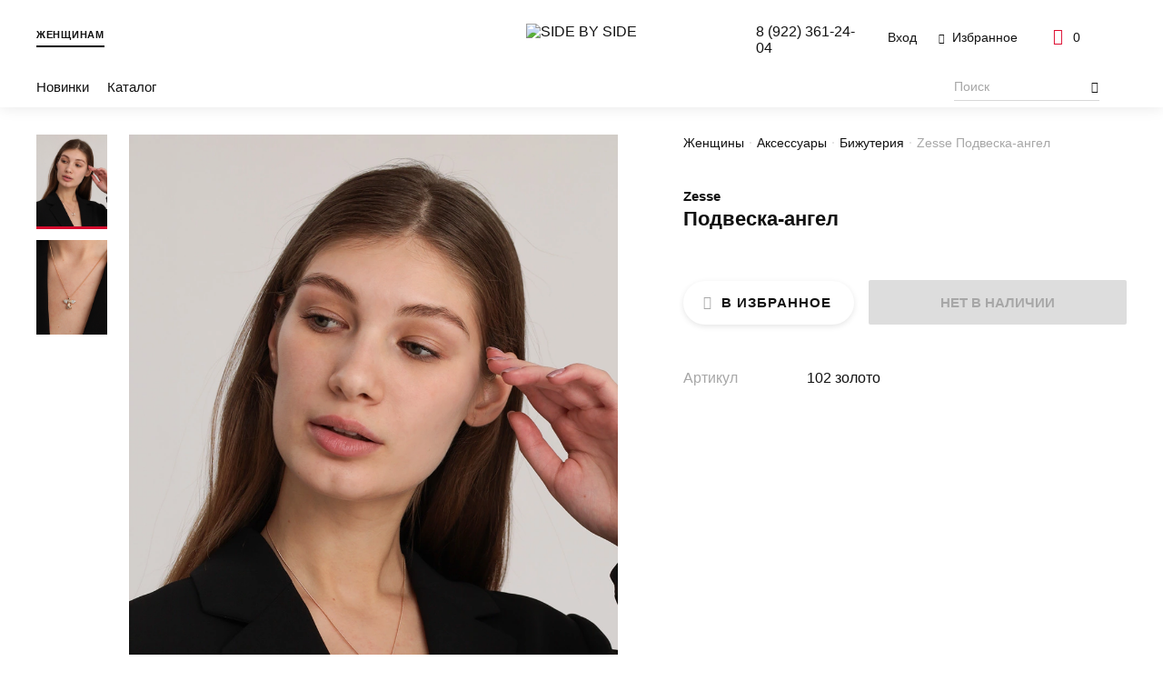

--- FILE ---
content_type: text/html; charset=UTF-8
request_url: https://s-by-s.ru/catalog/zhenshchiny/aksessuary/bizhuteriya/22_2_910194_podveska_angel/
body_size: 16794
content:
<!doctype html>
<html lang="ru">

<head>
    <meta http-equiv="Content-Type" content="text/html; charset=UTF-8" />
<meta name="keywords" content="..." />
<meta name="description" content="Подвеска-ангел от Zesse. Совершайте покупки с Gut! Европейское качество, широкий ассортимент и выгодная бонусная программа." />
<script data-skip-moving="true">(function(w, d, n) {var cl = "bx-core";var ht = d.documentElement;var htc = ht ? ht.className : undefined;if (htc === undefined || htc.indexOf(cl) !== -1){return;}var ua = n.userAgent;if (/(iPad;)|(iPhone;)/i.test(ua)){cl += " bx-ios";}else if (/Windows/i.test(ua)){cl += ' bx-win';}else if (/Macintosh/i.test(ua)){cl += " bx-mac";}else if (/Linux/i.test(ua) && !/Android/i.test(ua)){cl += " bx-linux";}else if (/Android/i.test(ua)){cl += " bx-android";}cl += (/(ipad|iphone|android|mobile|touch)/i.test(ua) ? " bx-touch" : " bx-no-touch");cl += w.devicePixelRatio && w.devicePixelRatio >= 2? " bx-retina": " bx-no-retina";if (/AppleWebKit/.test(ua)){cl += " bx-chrome";}else if (/Opera/.test(ua)){cl += " bx-opera";}else if (/Firefox/.test(ua)){cl += " bx-firefox";}ht.className = htc ? htc + " " + cl : cl;})(window, document, navigator);</script>


<link href="/bitrix/css/podeli.bnpl/style.css?172653839638549" type="text/css"  rel="stylesheet" />
<link href="/bitrix/cache/css/s1/main/template_33b5952f499c70c76f2e3f7ae5c245ac/template_33b5952f499c70c76f2e3f7ae5c245ac_v1.css?1744361589183791" type="text/css"  data-template-style="true" rel="stylesheet" />







<meta http-equiv="x-ua-compatible" content="ie=edge">
<meta name="viewport" content="width=device-width, initial-scale=1">

<title>Подвеска-ангел от Zesse | Интернет-магазин SIDE BY SIDE</title>

<meta name="theme-color" content="#9c2129">

<link rel="icon" type="image/png" href="/local/templates/.default/assets/favicon/favicon.png" sizes="16x16">
<link rel="icon" type="image/png" href="/local/templates/.default/assets/favicon/favicon-32.png" sizes="32x32">
<link rel="icon" type="image/png" href="/local/templates/.default/assets/favicon/favicon-64.png" sizes="64x64">

<link rel="apple-touch-icon" type="image/png" sizes="152x152"
      href="/local/templates/.default/assets/favicon/favicon-apple-152.png">
<link rel="apple-touch-icon" type="image/png" sizes="167x167"
      href="/local/templates/.default/assets/favicon/favicon-apple-167.png">
<link rel="apple-touch-icon" type="image/png" sizes="180x180"
      href="/local/templates/.default/assets/favicon/favicon-apple-180.png">

<link rel="icon" type="image/png" sizes="192x192" href="/local/templates/.default/assets/favicon/favicon-apple-192.png">

            <meta property="og:locale" content="ru_RU">
            <meta property="og:type" content="website">
            <meta property="og:url" content="https://s-by-s.ru/catalog/zhenshchiny/aksessuary/bizhuteriya/22_2_910194_podveska_angel/">
            <meta property="og:title" content="Подвеска-ангел от Zesse">
            <meta property="og:description" content="Подвеска-ангел от Zesse. Совершайте покупки с Gut! Европейское качество, широкий ассортимент и выгодная бонусная программа.">
            <meta property="og:image" content="https://s-by-s.ruhttps://gut-shoes.ru/upload/optimized/22.2-910194 Подвеска-ангел1.webp">
            <meta property="og:image:width" content="1200">
            <meta property="og:image:height" content="1200"></head>

<body itemscope itemtype="http://schema.org/WebPage">
<noscript><div><img src="https://mc.yandex.ru/watch/56688949" style="position:absolute; left:-9999px;" alt="" /></div></noscript>
<!--[if lte IE 9]>
<div class="b-browser-update">
    <h3>Ваш браузер устарел и&nbsp;не&nbsp;может отобразить этот сайт.</h3>
    <p>
        Современный браузер повысит скорость, безопасность и&nbsp;качество работы в&nbsp;интернете.
    </p>
    <p> Попробуйте <a href="https://www.google.ru/chrome/" target="_blank">Google Chrome</a>.
    </p>
</div>
<![endif]-->
<div id="notify">
  <notifications
    class="notifier mod-top"
    position="top center"
    width="100%"
    :max="3"
    group="top"
  >
  </notifications>
  <notifications
    class="notifier mod-top"
    position="top center"
    width="100%"
    :max="3"
    group="header"
  >
  </notifications>
</div><header class="header js-header" itemscope itemtype="https://schema.org/WPHeader">

    <div class="header__container">
        <div class="header__sex mod-no-sm">
    <a class="header__link mod-active" href="/woman-home/">Женщинам</a>
    </div>
        <a class="header__logo" href="/">
            <img src="/local/templates/.default/assets/img/logo.svg" alt="SIDE BY SIDE">
        </a>
        <div class="header-buttons">
            <button class="header-buttons__serach js-open-search mod-only-sm"><i class="i-search"></i></button>

                            <button class="header-buttons__account" data-popup="auth">
                    <i class="i-account mod-only-sm"></i>
                    <span class="header-buttons__text mod-no-sm">Вход</span>
                </button>
            
            <a href="/account/favorite/"
   class="header-buttons__favorites mod-no-sm"
   id="vue-fav-icon"
>
    <i class="i-favorites"></i>
    <span class="header-buttons__text">
        Избранное <template v-if="count">{{ count }}</template>
    </span>
</a>

<a href="/checkout/" id="vue-basket-icon">
    <button class="header-buttons__card mod-only-lg" data-popup="flow-cart">
        <i class="i-card"></i>
        <span class="header-buttons__text" v-text="count"></span>
    </button>
    <button class="header-buttons__card mod-no-lg">
        <i class="i-card"></i>
        <span class="header-buttons__text" v-text="count"></span>
    </button>
</a>

        </div>
        <nav class="header-menu" itemscope itemtype="http://schema.org/SiteNavigationElement">
            <button class="header-menu__button-sm mod-no-lg js-open-menu-sm">
                <i class="i-menu"></i>
                <span class="header-menu__text mod-no-sm">Меню</span>
            </button>
            <div class="header-menu__content js-menu-mobile" itemprop="about" itemscope itemtype="http://schema.org/ItemList">
                <button class="header-menu__close mod-no-lg js-close-menu-sm" type="button"><i class="i-notify-close"></i></button>
                <div class="header-menu__sm-sex mod-no-lg">
    <a href="/woman-home/" class="mod-active">Женщинам</a>
    </div>
                <ul class="header-menu__list mod-first">
                        <li class="header-menu__item js-menu-category ">
        <a class="header-menu__link js-menu-sub-link"
           itemprop="url"
           href="/new/">Новинки</a>
                    <div class="header-menu__dropdown js-menu-sub-item">
                <div class="header-menu__subtitle mod-no-lg">
                    <button class="header-menu__close js-close-menu-sm" type="button"><i class="i-notify-close"></i></button>
                    <button class="header-menu__close-subtitle js-close-submenu" type="button"><i class="i-arrow-simple"></i></button>
                    <p>Новинки</p>
                </div>
                <a class="header-menu__link-category mod-no-lg" href="/new/">Новинки</a>
                <div class="header-menu__wrapper">
                    <div class="header-menu__container">
                                                    <div class="header-menu__category">
                                <a href="/new/zhenshchiny/odezhda/"
                                   class="header-menu__title js-menu-sub-link">Каталог</a>

                                <div class="header-menu__level-3 js-menu-sub-item">
                                    <div class="header-menu__subtitle mod-no-lg">
                                        <button class="header-menu__close js-close-menu-sm" type="button"><i class="i-notify-close"></i></button>
                                        <button class="header-menu__close-subtitle js-close-submenu" type="button"><i class="i-arrow-simple"></i></button>
                                        <p>Каталог</p>
                                    </div>

                                    <a class="header-menu__link-category mod-no-lg"
                                       href="/new/zhenshchiny/odezhda/">Каталог</a>

                                                                            <ul itemprop="itemListElement" itemscope itemtype="http://schema.org/ItemList">
                                                                                            <li class="header-menu__subitem" itemprop="itemListElement">
                                                    <a class="header-menu__sublink"
                                                       itemprop="url"
                                                       href="/new/zhenshchiny/odezhda/bluzy_i_rubashki/">Блузы и рубашки</a>
                                                </li>
                                                                                            <li class="header-menu__subitem" itemprop="itemListElement">
                                                    <a class="header-menu__sublink"
                                                       itemprop="url"
                                                       href="/new/zhenshchiny/odezhda/bryuki/">Брюки</a>
                                                </li>
                                                                                            <li class="header-menu__subitem" itemprop="itemListElement">
                                                    <a class="header-menu__sublink"
                                                       itemprop="url"
                                                       href="/new/zhenshchiny/odezhda/dzhempery_i_kardigany/">Джемперы и кардиганы</a>
                                                </li>
                                                                                            <li class="header-menu__subitem" itemprop="itemListElement">
                                                    <a class="header-menu__sublink"
                                                       itemprop="url"
                                                       href="/new/zhenshchiny/odezhda/kurtki/">Куртки</a>
                                                </li>
                                                                                            <li class="header-menu__subitem" itemprop="itemListElement">
                                                    <a class="header-menu__sublink"
                                                       itemprop="url"
                                                       href="/new/zhenshchiny/odezhda/pidzhaki_i_zhakety/">Пиджаки и жакеты</a>
                                                </li>
                                                                                            <li class="header-menu__subitem" itemprop="itemListElement">
                                                    <a class="header-menu__sublink"
                                                       itemprop="url"
                                                       href="/new/zhenshchiny/odezhda/platya_i_sarafany/">Платья и сарафаны</a>
                                                </li>
                                                                                            <li class="header-menu__subitem" itemprop="itemListElement">
                                                    <a class="header-menu__sublink"
                                                       itemprop="url"
                                                       href="/new/zhenshchiny/odezhda/pukhoviki/">Пуховики</a>
                                                </li>
                                                                                            <li class="header-menu__subitem" itemprop="itemListElement">
                                                    <a class="header-menu__sublink"
                                                       itemprop="url"
                                                       href="/new/zhenshchiny/odezhda/tolstovki/">Толстовки</a>
                                                </li>
                                                                                            <li class="header-menu__subitem" itemprop="itemListElement">
                                                    <a class="header-menu__sublink"
                                                       itemprop="url"
                                                       href="/new/zhenshchiny/odezhda/topy_i_mayki/">Топы и майки</a>
                                                </li>
                                                                                            <li class="header-menu__subitem" itemprop="itemListElement">
                                                    <a class="header-menu__sublink"
                                                       itemprop="url"
                                                       href="/new/zhenshchiny/odezhda/futbolki/">Футболки</a>
                                                </li>
                                                                                            <li class="header-menu__subitem" itemprop="itemListElement">
                                                    <a class="header-menu__sublink"
                                                       itemprop="url"
                                                       href="/new/zhenshchiny/odezhda/yubki/">Юбки</a>
                                                </li>
                                                                                    </ul>
                                    
                                    <div class="header-menu__flex-grow mod-no-lg"></div>
                                    <a class="header-menu__phone mod-sub mod-no-lg" href="tel:89223612404">8&nbsp;(922)&nbsp;361-24-04</a>

                                </div>
                            </div>
                                            </div>
                </div>
                <div class="header-menu__flex-grow mod-no-lg"></div>
                <a class="header-menu__phone mod-sub mod-no-lg" href="tel:89223612404">8&nbsp;(922)&nbsp;361-24-04</a>
            </div>
            </li>
    <li class="header-menu__item js-menu-category">
        <a class="header-menu__link js-menu-sub-link"
           itemprop="url"
           href="/catalog/zhenshchiny/odezhda/">Каталог</a>
                    <div class="header-menu__dropdown js-menu-sub-item">
                <div class="header-menu__subtitle mod-no-lg">
                    <button class="header-menu__close js-close-menu-sm" type="button"><i class="i-notify-close"></i></button>
                    <button class="header-menu__close-subtitle js-close-submenu" type="button"><i class="i-arrow-simple"></i></button>
                    <p>Каталог</p>
                </div>
                <a class="header-menu__link-category mod-no-lg"
                   href="/catalog/zhenshchiny/odezhda/">Каталог</a>
                <div class="header-menu__wrapper">
                    <div class="header-menu__container">
                                                    <div class="header-menu__category mod-empty">
                                <a href="/catalog/zhenshchiny/odezhda/bluzy_i_rubashki/"
                                   class="header-menu__title">Блузы и рубашки</a>

                                <div class="header-menu__level-3 js-menu-sub-item">
                                    <div class="header-menu__subtitle mod-no-lg">
                                        <button class="header-menu__close js-close-menu-sm" type="button"><i class="i-notify-close"></i></button>
                                        <button class="header-menu__close-subtitle js-close-submenu" type="button"><i class="i-arrow-simple"></i></button>
                                        <p>Блузы и рубашки</p>
                                    </div>

                                    <a class="header-menu__link-category mod-no-lg"
                                       href="/catalog/zhenshchiny/odezhda/bluzy_i_rubashki/">Блузы и рубашки</a>

                                    
                                    <div class="header-menu__flex-grow mod-no-lg"></div>
                                    <a class="header-menu__phone mod-sub mod-no-lg" href="tel:89223612404">8&nbsp;(922)&nbsp;361-24-04</a>

                                </div>
                            </div>
                                                    <div class="header-menu__category mod-empty">
                                <a href="/catalog/zhenshchiny/odezhda/bryuki/"
                                   class="header-menu__title">Брюки</a>

                                <div class="header-menu__level-3 js-menu-sub-item">
                                    <div class="header-menu__subtitle mod-no-lg">
                                        <button class="header-menu__close js-close-menu-sm" type="button"><i class="i-notify-close"></i></button>
                                        <button class="header-menu__close-subtitle js-close-submenu" type="button"><i class="i-arrow-simple"></i></button>
                                        <p>Брюки</p>
                                    </div>

                                    <a class="header-menu__link-category mod-no-lg"
                                       href="/catalog/zhenshchiny/odezhda/bryuki/">Брюки</a>

                                    
                                    <div class="header-menu__flex-grow mod-no-lg"></div>
                                    <a class="header-menu__phone mod-sub mod-no-lg" href="tel:89223612404">8&nbsp;(922)&nbsp;361-24-04</a>

                                </div>
                            </div>
                                                    <div class="header-menu__category mod-empty">
                                <a href="/catalog/zhenshchiny/odezhda/dzhempery_i_kardigany/"
                                   class="header-menu__title">Джемперы и кардиганы</a>

                                <div class="header-menu__level-3 js-menu-sub-item">
                                    <div class="header-menu__subtitle mod-no-lg">
                                        <button class="header-menu__close js-close-menu-sm" type="button"><i class="i-notify-close"></i></button>
                                        <button class="header-menu__close-subtitle js-close-submenu" type="button"><i class="i-arrow-simple"></i></button>
                                        <p>Джемперы и кардиганы</p>
                                    </div>

                                    <a class="header-menu__link-category mod-no-lg"
                                       href="/catalog/zhenshchiny/odezhda/dzhempery_i_kardigany/">Джемперы и кардиганы</a>

                                    
                                    <div class="header-menu__flex-grow mod-no-lg"></div>
                                    <a class="header-menu__phone mod-sub mod-no-lg" href="tel:89223612404">8&nbsp;(922)&nbsp;361-24-04</a>

                                </div>
                            </div>
                                                    <div class="header-menu__category mod-empty">
                                <a href="/catalog/zhenshchiny/odezhda/kurtki/"
                                   class="header-menu__title">Куртки</a>

                                <div class="header-menu__level-3 js-menu-sub-item">
                                    <div class="header-menu__subtitle mod-no-lg">
                                        <button class="header-menu__close js-close-menu-sm" type="button"><i class="i-notify-close"></i></button>
                                        <button class="header-menu__close-subtitle js-close-submenu" type="button"><i class="i-arrow-simple"></i></button>
                                        <p>Куртки</p>
                                    </div>

                                    <a class="header-menu__link-category mod-no-lg"
                                       href="/catalog/zhenshchiny/odezhda/kurtki/">Куртки</a>

                                    
                                    <div class="header-menu__flex-grow mod-no-lg"></div>
                                    <a class="header-menu__phone mod-sub mod-no-lg" href="tel:89223612404">8&nbsp;(922)&nbsp;361-24-04</a>

                                </div>
                            </div>
                                                    <div class="header-menu__category mod-empty">
                                <a href="/catalog/zhenshchiny/odezhda/palto/"
                                   class="header-menu__title">Пальто</a>

                                <div class="header-menu__level-3 js-menu-sub-item">
                                    <div class="header-menu__subtitle mod-no-lg">
                                        <button class="header-menu__close js-close-menu-sm" type="button"><i class="i-notify-close"></i></button>
                                        <button class="header-menu__close-subtitle js-close-submenu" type="button"><i class="i-arrow-simple"></i></button>
                                        <p>Пальто</p>
                                    </div>

                                    <a class="header-menu__link-category mod-no-lg"
                                       href="/catalog/zhenshchiny/odezhda/palto/">Пальто</a>

                                    
                                    <div class="header-menu__flex-grow mod-no-lg"></div>
                                    <a class="header-menu__phone mod-sub mod-no-lg" href="tel:89223612404">8&nbsp;(922)&nbsp;361-24-04</a>

                                </div>
                            </div>
                                                    <div class="header-menu__category mod-empty">
                                <a href="/catalog/zhenshchiny/odezhda/pidzhaki_i_zhakety/"
                                   class="header-menu__title">Пиджаки и жакеты</a>

                                <div class="header-menu__level-3 js-menu-sub-item">
                                    <div class="header-menu__subtitle mod-no-lg">
                                        <button class="header-menu__close js-close-menu-sm" type="button"><i class="i-notify-close"></i></button>
                                        <button class="header-menu__close-subtitle js-close-submenu" type="button"><i class="i-arrow-simple"></i></button>
                                        <p>Пиджаки и жакеты</p>
                                    </div>

                                    <a class="header-menu__link-category mod-no-lg"
                                       href="/catalog/zhenshchiny/odezhda/pidzhaki_i_zhakety/">Пиджаки и жакеты</a>

                                    
                                    <div class="header-menu__flex-grow mod-no-lg"></div>
                                    <a class="header-menu__phone mod-sub mod-no-lg" href="tel:89223612404">8&nbsp;(922)&nbsp;361-24-04</a>

                                </div>
                            </div>
                                                    <div class="header-menu__category mod-empty">
                                <a href="/catalog/zhenshchiny/odezhda/platya_i_sarafany/"
                                   class="header-menu__title">Платья и сарафаны</a>

                                <div class="header-menu__level-3 js-menu-sub-item">
                                    <div class="header-menu__subtitle mod-no-lg">
                                        <button class="header-menu__close js-close-menu-sm" type="button"><i class="i-notify-close"></i></button>
                                        <button class="header-menu__close-subtitle js-close-submenu" type="button"><i class="i-arrow-simple"></i></button>
                                        <p>Платья и сарафаны</p>
                                    </div>

                                    <a class="header-menu__link-category mod-no-lg"
                                       href="/catalog/zhenshchiny/odezhda/platya_i_sarafany/">Платья и сарафаны</a>

                                    
                                    <div class="header-menu__flex-grow mod-no-lg"></div>
                                    <a class="header-menu__phone mod-sub mod-no-lg" href="tel:89223612404">8&nbsp;(922)&nbsp;361-24-04</a>

                                </div>
                            </div>
                                                    <div class="header-menu__category mod-empty">
                                <a href="/catalog/zhenshchiny/odezhda/pukhoviki/"
                                   class="header-menu__title">Пуховики</a>

                                <div class="header-menu__level-3 js-menu-sub-item">
                                    <div class="header-menu__subtitle mod-no-lg">
                                        <button class="header-menu__close js-close-menu-sm" type="button"><i class="i-notify-close"></i></button>
                                        <button class="header-menu__close-subtitle js-close-submenu" type="button"><i class="i-arrow-simple"></i></button>
                                        <p>Пуховики</p>
                                    </div>

                                    <a class="header-menu__link-category mod-no-lg"
                                       href="/catalog/zhenshchiny/odezhda/pukhoviki/">Пуховики</a>

                                    
                                    <div class="header-menu__flex-grow mod-no-lg"></div>
                                    <a class="header-menu__phone mod-sub mod-no-lg" href="tel:89223612404">8&nbsp;(922)&nbsp;361-24-04</a>

                                </div>
                            </div>
                                                    <div class="header-menu__category mod-empty">
                                <a href="/catalog/zhenshchiny/odezhda/tolstovki/"
                                   class="header-menu__title">Толстовки</a>

                                <div class="header-menu__level-3 js-menu-sub-item">
                                    <div class="header-menu__subtitle mod-no-lg">
                                        <button class="header-menu__close js-close-menu-sm" type="button"><i class="i-notify-close"></i></button>
                                        <button class="header-menu__close-subtitle js-close-submenu" type="button"><i class="i-arrow-simple"></i></button>
                                        <p>Толстовки</p>
                                    </div>

                                    <a class="header-menu__link-category mod-no-lg"
                                       href="/catalog/zhenshchiny/odezhda/tolstovki/">Толстовки</a>

                                    
                                    <div class="header-menu__flex-grow mod-no-lg"></div>
                                    <a class="header-menu__phone mod-sub mod-no-lg" href="tel:89223612404">8&nbsp;(922)&nbsp;361-24-04</a>

                                </div>
                            </div>
                                                    <div class="header-menu__category mod-empty">
                                <a href="/catalog/zhenshchiny/odezhda/topy_i_mayki/"
                                   class="header-menu__title">Топы и майки</a>

                                <div class="header-menu__level-3 js-menu-sub-item">
                                    <div class="header-menu__subtitle mod-no-lg">
                                        <button class="header-menu__close js-close-menu-sm" type="button"><i class="i-notify-close"></i></button>
                                        <button class="header-menu__close-subtitle js-close-submenu" type="button"><i class="i-arrow-simple"></i></button>
                                        <p>Топы и майки</p>
                                    </div>

                                    <a class="header-menu__link-category mod-no-lg"
                                       href="/catalog/zhenshchiny/odezhda/topy_i_mayki/">Топы и майки</a>

                                    
                                    <div class="header-menu__flex-grow mod-no-lg"></div>
                                    <a class="header-menu__phone mod-sub mod-no-lg" href="tel:89223612404">8&nbsp;(922)&nbsp;361-24-04</a>

                                </div>
                            </div>
                                                    <div class="header-menu__category mod-empty">
                                <a href="/catalog/zhenshchiny/odezhda/futbolki/"
                                   class="header-menu__title">Футболки</a>

                                <div class="header-menu__level-3 js-menu-sub-item">
                                    <div class="header-menu__subtitle mod-no-lg">
                                        <button class="header-menu__close js-close-menu-sm" type="button"><i class="i-notify-close"></i></button>
                                        <button class="header-menu__close-subtitle js-close-submenu" type="button"><i class="i-arrow-simple"></i></button>
                                        <p>Футболки</p>
                                    </div>

                                    <a class="header-menu__link-category mod-no-lg"
                                       href="/catalog/zhenshchiny/odezhda/futbolki/">Футболки</a>

                                    
                                    <div class="header-menu__flex-grow mod-no-lg"></div>
                                    <a class="header-menu__phone mod-sub mod-no-lg" href="tel:89223612404">8&nbsp;(922)&nbsp;361-24-04</a>

                                </div>
                            </div>
                                                    <div class="header-menu__category mod-empty">
                                <a href="/catalog/zhenshchiny/odezhda/yubki/"
                                   class="header-menu__title">Юбки</a>

                                <div class="header-menu__level-3 js-menu-sub-item">
                                    <div class="header-menu__subtitle mod-no-lg">
                                        <button class="header-menu__close js-close-menu-sm" type="button"><i class="i-notify-close"></i></button>
                                        <button class="header-menu__close-subtitle js-close-submenu" type="button"><i class="i-arrow-simple"></i></button>
                                        <p>Юбки</p>
                                    </div>

                                    <a class="header-menu__link-category mod-no-lg"
                                       href="/catalog/zhenshchiny/odezhda/yubki/">Юбки</a>

                                    
                                    <div class="header-menu__flex-grow mod-no-lg"></div>
                                    <a class="header-menu__phone mod-sub mod-no-lg" href="tel:89223612404">8&nbsp;(922)&nbsp;361-24-04</a>

                                </div>
                            </div>
                                            </div>
                </div>
                <div class="header-menu__flex-grow mod-no-lg"></div>
                <a class="header-menu__phone mod-sub mod-no-lg" href="tel:89223612404">8&nbsp;(922)&nbsp;361-24-04</a>
            </div>
            </li>
                </ul>
                <ul class="header-menu__list">
                                    </ul>

                <ul class="header-menu__list mod-no-lg">
                    <li class="header-menu__item">
                        <a class="header-menu__link" href="/account/favorite/"><i class="i-favorites"></i>Избранное</a>
                    </li>
                </ul>

                <a class="header-menu__phone mod-no-lg" href="tel:89223612404">8&nbsp;(922)&nbsp;361-24-04</a>
            </div>
            <div class="header-menu__background js-menu-background">
                <div class="header-menu__white"></div>
                <div class="header-menu__black"></div>
            </div>
        </nav>
        <div class="header__search js-header-search" data-show-sm="false">
    <input type="search" placeholder="Поиск" v-model="text" @keyup.enter="onGoToSearchPage" @input="onInputText"
           @blur="onBlur" @focus="onFocus">

    <button class="header__search-go mod-no-sm" type="button" @click="onGoToSearchPage">
        <i class="i-search" v-if="showIcon"></i>
    </button>


    <button type="button" class="header__search-close js-close-search mod-only-sm">
        <i class="i-notify-close"></i>
    </button>


    <button class="header__search-go mod-only-sm" type="button" @click="onGoToSearchPage"
            id="js-search-button" data-url="/catalog/">
        <i class="i-arrow-simple"></i>
    </button>


    <ul class="header-search" :data-show="!!(result.length && text.length)">
        <li class="header-search__item" v-for="item in result">
            <a class="header-search__link" :href="item.link" v-html="item.text"></a>
        </li>
    </ul>
</div>
        <div class="header__contacts mod-only-lg" itemscope itemtype="http://schema.org/Organization">
            <meta itemprop="name" content="SIDE BY SIDE">
            <a class="header__phone" href="tel:89223612404">8&nbsp;(922)&nbsp;361-24-04</a>
        </div>
    </div>
</header>
<main>
<div class="preloader js-preloader" data-show="false">
    <div class="preloader__temp">
        <img src="/local/templates/.default/assets/img/other/preloader-temp.svg" alt="preloader">
    </div>
</div>
<div class="item">

    <section class="item-about" id="vue-product-detail-about" itemscope itemtype="http://schema.org/Product">

        <nav class="breadcrumbs mod-item">
            <ul class="breadcrumbs__container" itemscope="" itemtype="http://schema.org/BreadcrumbList">
                                    <li itemprop="itemListElement" itemscope="" itemtype="http://schema.org/ListItem"
                        title="Женщины">
                        <a href="/catalog/zhenshchiny/" class="breadcrumbs__link" itemprop="item">
                            <span itemprop="name">Женщины</span>
                            <meta itemprop="position" content="0">
                        </a>
                    </li>
                                    <li itemprop="itemListElement" itemscope="" itemtype="http://schema.org/ListItem"
                        title="Аксессуары">
                        <a href="/catalog/zhenshchiny/aksessuary/" class="breadcrumbs__link" itemprop="item">
                            <span itemprop="name">Аксессуары</span>
                            <meta itemprop="position" content="1">
                        </a>
                    </li>
                                    <li itemprop="itemListElement" itemscope="" itemtype="http://schema.org/ListItem"
                        title="Бижутерия">
                        <a href="/catalog/zhenshchiny/aksessuary/bizhuteriya/" class="breadcrumbs__link" itemprop="item">
                            <span itemprop="name">Бижутерия</span>
                            <meta itemprop="position" content="2">
                        </a>
                    </li>
                                <li itemprop="itemListElement" itemscope="" itemtype="http://schema.org/ListItem"
                    title="Zesse Подвеска-ангел">
                    <p class="breadcrumbs__current">
                        <span itemprop="name">Zesse Подвеска-ангел</span>
                        <meta itemprop="position" content="3">
                    </p>
                </li>
            </ul>
        </nav>


        <div class="item-about__slider">
            <div class="item-about__container">
                <div class="item-about__slick js-item-slider">
                    <div class="item-about__img-container js-slider-item-image">
                        <img class="lazyload" itemprop="image"
                             data-src="https://gut-shoes.ru/upload/optimized/22.2-910194 Подвеска-ангел1.webp"
                             alt="Подвеска-ангел">
                    </div>
                                            <div class="item-about__img-container js-slider-item-image">
                            <img class="lazyload" data-src="https://gut-shoes.ru/upload/optimized/22.2-910194 Подвеска-ангел2.webp" alt="Подвеска-ангел">
                        </div>
                                    </div>
            </div>

            <div class="item-about__dots js-slider-item-dots"></div>
            <div class="item-about__labels" id="vue-product-detail-labels">
                                            </div>
            <button @click="toggleFavorite"
                    class="item-about__fav mod-no-lg"
                    :class="{ 'mod-active': inFavorite }"
            ><i class="i-favorites"></i></button>
        </div>

        <div class="item-about__nav mod-only-lg">
            <div class="item-about__nav-wrapper">
                <button type="button"
                        class="item-about__nav-item js-slider-item-mini-image mod-active"
                        data-slide="0">
                    <img class="item-about__nav-image mod-only-lg lazyload" data-src="https://gut-shoes.ru/upload/optimized/22.2-910194 Подвеска-ангел1.webp">
                </button>
                                    <button type="button"
                            class="item-about__nav-item js-slider-item-mini-image"
                            data-slide="1">
                        <img class="item-about__nav-image mod-only-lg lazyload" data-src="https://gut-shoes.ru/upload/optimized/22.2-910194 Подвеска-ангел2.webp">
                    </button>
                            </div>
        </div>

        <div class="item-about__text">
                        <h2 class="item-about__brand" itemprop="brand">
                <a href="/catalog/filter/brend-is-f0c5a6eb-5fef-11ed-94a5-00ad24167578/apply/">
                    Zesse                </a>
            </h2>
            <h1 class="item-about__title" itemprop="name">Подвеска-ангел</h1>
            <meta itemprop="description" content="Детали:<br />
- декор кристаллами.<br />
<br />
Представляем вашему вниманию прекрасную женскую подвеску от бренда Zesse. Это изящное украшение из бижутерии поразит вас своей красотой и аккуратностью. Подвеска имеет золотистую цепочку, которая придает ей изысканный вид. <br />
Особенностью этой подвески является ее форма - она выполнена в виде ангелочка, что придает ей особую нежность и романтичность. Декорирована мелкими серебристыми кристаллами, она привлекает внимание своим блеском и элегантностью. <br />
Эта подвеска станет идеальным подарком для вашей подруги, сестры или любимой женщины. Она подойдет для различных праздников и особых случаев, таких как 8 Марта или день ангела. <br />
Золотистый цвет подвески придает ей особый шарм и делает ее универсальной, подходящей к любому наряду. Подвеска Zesse - это не только стильный аксессуар, но и символ нежности и любви.">
                        <div class="item-about__prices" id="vue-product-detail-price">
                                    <span class="item-about__price"> <i class="rub">a</i></span>
                            </div>
                        
            <div class="item-about__sizes">
                
                            </div>

            <div class="item-about__buttons">
                <button @click="toggleFavorite"
                        class="item-about__fav-button mod-only-lg button mod-second"
                        :class="{ 'mod-active': inFavorite }"
                ><i class="i-favorites"></i>В избранное</button>
                                <button disabled class="item-about__add-to-card button mod-first"
                ><span>Нет в наличии</span><span></span></button>
                            </div>

            <ul class="item-about__params">
                                    <li class="item-about__param">
                        <p class="item-about__param-title">Артикул</p>
                        <p class="item-about__param-val">102 золото</p>
                    </li>
                            </ul>
        </div>

    </section>
    <section class="item-tabs">
        <div class="item-tabs__content js-tabs">
            <header class="item-tabs__labels mod-no-sm">
                                    <button class="item-tabs__label js-tabs-label"
                            type="button"
                            data-tab="description"
                            data-active="true"
                    >Описание</button>
                                    <button class="item-tabs__label js-tabs-label"
                            type="button"
                            data-tab="shops"
                            data-active="false"
                    >Наличие в магазинах</button>
                                    <button class="item-tabs__label js-tabs-label"
                            type="button"
                            data-tab="delivery"
                            data-active="false"
                    >Доставка</button>
                            </header>
            <div class="item-tabs__body">

                                    <button class="item-tabs__open mod-only-sm js-tabs-label"
                            type="button"
                            data-tab="description"
                            data-active="true"
                    >Описание<i class="i-arrow"></i>
                    </button>
                    <section class="item-tabs__tab js-tabs-content"
                             data-tabname="description"
                             data-active="true">
                                                    <div class="item-content item-tabs__content">
                                <div class="item-tabs__wrap">
                                    <p>Детали:<br />
- декор кристаллами.<br />
<br />
Представляем вашему вниманию прекрасную женскую подвеску от бренда Zesse. Это изящное украшение из бижутерии поразит вас своей красотой и аккуратностью. Подвеска имеет золотистую цепочку, которая придает ей изысканный вид. <br />
Особенностью этой подвески является ее форма - она выполнена в виде ангелочка, что придает ей особую нежность и романтичность. Декорирована мелкими серебристыми кристаллами, она привлекает внимание своим блеском и элегантностью. <br />
Эта подвеска станет идеальным подарком для вашей подруги, сестры или любимой женщины. Она подойдет для различных праздников и особых случаев, таких как 8 Марта или день ангела. <br />
Золотистый цвет подвески придает ей особый шарм и делает ее универсальной, подходящей к любому наряду. Подвеска Zesse - это не только стильный аксессуар, но и символ нежности и любви.</p>
                                </div>
                            </div>
                                            </section>
                                    <button class="item-tabs__open mod-only-sm js-tabs-label"
                            type="button"
                            data-tab="shops"
                            data-active="false"
                    >Наличие в магазинах<i class="i-arrow"></i>
                    </button>
                    <section class="item-tabs__tab js-tabs-content"
                             data-tabname="shops"
                             data-active="false">
                                                    <div class="item-tabs__shops item-tabs__content" id="vue-product-detail-shops">
                                <ul class="item-tabs__wrap">
                                                                    </ul>
                            </div>
                                            </section>
                                    <button class="item-tabs__open mod-only-sm js-tabs-label"
                            type="button"
                            data-tab="delivery"
                            data-active="false"
                    >Доставка<i class="i-arrow"></i>
                    </button>
                    <section class="item-tabs__tab js-tabs-content"
                             data-tabname="delivery"
                             data-active="false">
                                                    <div class="item-content item-tabs__content mod-delivery">
                                <div class="item-tabs__wrap">
                                    <p>Пермь — бесплатно</p>
                                    <p>Самовывоз</p>
                                    <p>Доставка в другие города</p>
                                    <p><a href="/service/delivery/" target="_blank">Подробнее</a></p>
                                </div>
                            </div>
                                            </section>
                            </div>
        </div>
                    <img class="item-tabs__image mod-only-lg lazyload" data-src="https://gut-shoes.ru/upload/optimized/22.2-910194 Подвеска-ангел1.webp">
            </section>
    


<script type="text/x-template" id="vue-product-detail-select-template">
    <div v-if="product.offers" class="item-about__select select js-select">
        <select v-model="product.selectedOfferId" name="size" class="mod-no-lg">
            <option v-for="offer in product.offers" :value="offer.id">Размер {{ offer.size }}</option>
        </select>
        <div class="select__pseudo mod-only-lg js-select-input" data-open="false">
            <span class="js-select-item">Размер {{ product.preselectedOffer.size }}</span>
        </div>
        <ul class="select__dropdown">
            <li v-for="offer in product.offers" class="select__item">
                <input v-model="product.selectedOfferId"
                       class="js-select-radio"
                       type="radio"
                       name="size-select"
                       :value="offer.id"
                       :id="'size-select-' + offer.id"
                       :data-title="'Размер ' + offer.size">
                <label :for="'size-select-' + offer.id">{{ offer.size }}</label>
            </li>
        </ul>
    </div>
</script>

<script type="text/x-template" id="vue-product-detail-price-template">
    <div v-if="price.discountPercent > 0" class="item-about__prices">
        <span class="item-about__price mod-new">{{ price.priceFormatted }} <i class="rub">a</i></span>
        <span class="item-about__price mod-old">{{ price.oldPriceFormatted }} <i class="rub">a</i></span>
    </div>
    <div v-else class="item-about__prices">
        <span class="item-about__price">{{ price.priceFormatted }} <i class="rub">a</i></span>
    </div>
</script>

<script type="text/x-template" id="vue-product-detail-labels-template">
    <div class="item-about__labels">
        <span v-for="label in product.labels" class="item-about__label">{{ label }}</span>
        <span v-if="price.discountPercent > 0" class="item-about__label mod-red">-{{ price.discountPercent }}%</span>
    </div>
</script>

<script type="text/x-template" id="vue-product-detail-look-template">
    <div class="item-looks__container">
        <div class="item-looks__image">
            <img class="lazyload" :data-src="look.imageSrc" :alt="look.name">
            <button @click="toggleFavorite"
                    class="item-looks__fav"
                    :class="{'mod-active': inFavorite}"
            ><i class="i-favorites"></i></button>
        </div>
        <div class="item-looks__products mod-slider js-item-look-slider">
            <div v-for="productGroup in look.productGroups" class="item-looks__slider">
                <look-product-mini v-for="product in productGroup"
                                   :product="product"
                                   :key="product.id"></look-product-mini>
            </div>
        </div>
        <div class="item-looks__products js-look-product mod-only-sm" data-open="false">
            <div v-for="productGroup in look.productGroups" class="item-looks__slider">
                <look-product-mini v-for="product in productGroup"
                                   :product="product"
                                   :key="product.id"></look-product-mini>
            </div>
        </div>
        <div class="item-looks__buttons">
            <button class="item-looks__more mod-only-sm js-item-look-show" type="button">Показать больше</button>
        </div>
    </div>
</script>

<div class="popup js-popup" data-popup="sizes" data-type="full">
    <div class="popup__container js-popup-container">


        <div class="sizes-popup">

            <p class="popup__title">
                Таблица размеров
                <button class="popup__close js-popup-close mod-only-sm">
                    <i class="i-notify-close"></i>
                </button>
            </p>
            <div class="size-table">
                            </div>
        </div>

    </div>
    <button class="popup__close js-popup-close">
        <i class="i-popup-close mod-no-sm"></i>
        <i class="i-notify-close mod-only-sm"></i>
    </button>
</div>

<div class="popup js-popup" data-popup="zoom" data-type="full">
    <div class="popup__container js-popup-container">


        <div class="item-zoom">

            <button class="item-zoom__arrow-r b-slider__btn b-slider__btn-next mod-no-sm js-slider-zoom-next" type="button">
                <i class="i-slide-arrow"></i>
            </button>

            <button class="item-zoom__arrow-l b-slider__btn b-slider__btn-prev mod-no-sm js-slider-zoom-prev" type="button">
                <i class="i-slide-arrow"></i>
            </button>

            <div class="item-zoom__container js-item-zoom-slider">
                <div class="item-zoom__picture js-slider-item-image-zoom">
                    <img class="item-zoom__image"
                         src="https://gut-shoes.ru/upload/optimized/22.2-910194 Подвеска-ангел1.webp"
                         alt="Подвеска-ангел">
                </div>
                                    <div class="item-zoom__picture js-slider-item-image-zoom">
                        <img class="item-zoom__image"
                             src="https://gut-shoes.ru/upload/optimized/22.2-910194 Подвеска-ангел2.webp"
                             alt="Подвеска-ангел">
                    </div>
                            </div>
        </div>

    </div>
    <button class="popup__close js-popup-close">
        <i class="i-popup-close mod-no-sm"></i>
        <i class="i-notify-close mod-only-sm"></i>
    </button>
</div>


<section class="item-slider">
    <script type="text/x-template" id="vue-look-product-mini-template">
    <div class="item-mini">
        <a class="item-mini__picture" :href="product.preselectedOffer.url">
            <img class="item-mini__image" :src="product.imageSrc" :alt="product.name">
        </a>
        <div class="item-mini__text">
            <button class="item-mini__fav"
                    :class="{'mod-active': inFavorite}"
                    @click="toggleFavorite"
                    type="button"><i class="i-favorites"></i></button>
            <a :href="product.preselectedOffer.url">
                <p class="item-mini__brand">{{ product.brand }}</p>
                <p class="item-mini__title">{{ product.name }}</p>
                <div v-if="price.discountPercent > 0" class="item-mini__prices">
                    <p class="item-mini__price mod-new">{{ price.priceFormatted }} <i class="rub">a</i></p>
                    <p class="item-mini__price mod-old">{{ price.oldPriceFormatted }} <i class="rub">a</i></p>
                </div>
                <div v-else class="item-mini__prices">
                    <p class="item-mini__price">{{ price.priceFormatted }} <i class="rub">a</i></p>
                </div>
                <ul class="item-mini__labels">
                    <p v-if="price.discountPercent > 0" class="item-mini__label mod-red">-{{ price.discountPercent }}%</p>
                    <p v-for="label in product.labels" class="item-mini__label">{{ label }}</p>
                </ul>
            </a>
        </div>
    </div>
</script>

</section>
</div>
<div class="go-back">
    <button class="button go-back__button js-go-back" type="button">Назад</button>
</div>
</main>

<footer class="footer" itemscope itemtype="https://schema.org/WPFooter">
    <div class="footer-icons">
    <ul class="footer-icons__list">
                    <li class="footer-icons__list-item" id="bx_3218110189_4189">
                <a href="/about/shops/"
                   class="footer-icons__item mod-shop">
                    <div class="footer-icons__image-container">
                        <img src="/upload/iblock/60f/60fae1fa4f2005818b85909742866f2c.svg"
                             class="footer-icons__image">
                    </div>
                    <p class="footer-icons__text">Покупки онлайн или в&nbsp;розничном магазине</p>
                </a>
            </li>
                    <li class="footer-icons__list-item" id="bx_3218110189_4190">
                <a href="/service/refund/"
                   class="footer-icons__item mod-warranty">
                    <div class="footer-icons__image-container">
                        <img src="/upload/iblock/014/014f2f742f46bbad6907a830e63afade.svg"
                             class="footer-icons__image">
                    </div>
                    <p class="footer-icons__text">90 дней гарантии</p>
                </a>
            </li>
                    <li class="footer-icons__list-item" id="bx_3218110189_4191">
                <a href="/client/guarantee/"
                   class="footer-icons__item mod-shield">
                    <div class="footer-icons__image-container">
                        <img src="/upload/iblock/8e1/8e1d24faf6e1cbf783ecdce803feb646.svg"
                             class="footer-icons__image">
                    </div>
                    <p class="footer-icons__text">Гарантия подлинности вещей</p>
                </a>
            </li>
                    <li class="footer-icons__list-item" id="bx_3218110189_4192">
                <a href="/service/fitting/"
                   class="footer-icons__item mod-dress">
                    <div class="footer-icons__image-container">
                        <img src="/upload/iblock/53d/53dc57c2ddd02f86603e4d28aaf46bb9.svg"
                             class="footer-icons__image">
                    </div>
                    <p class="footer-icons__text">Возможность примерки</p>
                </a>
            </li>
                    <li class="footer-icons__list-item" id="bx_3218110189_4193">
                <a href="/service/delivery/"
                   class="footer-icons__item mod-letter">
                    <div class="footer-icons__image-container">
                        <img src="/upload/iblock/34d/34d3570a2802e713cb2d6fc034778dc7.svg"
                             class="footer-icons__image">
                    </div>
                    <p class="footer-icons__text">Доставка по Перми бесплатно</p>
                </a>
            </li>
            </ul>
</div>
    <hr class="footer__hr">

    <div class="footer-info">
        <div class="footer-info__logo">
            <a href="/">
                <img src="/local/templates/.default/assets/img/logo.svg">
            </a>
        </div>
        <div class="footer-info__container">
            <div class="footer-info__links" itemscope itemtype="http://schema.org/Organization">
                <a class="footer-info__phone" href="tel:89223612404" itemprop="telephone">8&nbsp;(922)&nbsp;361-24-04</a>
<a class="footer-info__email" href="mailto:info@s-by-s.ru" itemprop="email">info@s-by-s.ru</a>
            </div>
            <form class="footer-subscribe js-footer-subscribe-form"
      @submit.prevent="onSubscribe"
      novalidate>
    <p class="footer-subscribe__title">Подписка на рассылку</p>
    <div class="footer-subscribe__input" v-if="showForm">
        <email-input
                :params="inputs.email"
                :required="true"
                :placeholder="'Введите ваш E-mail'"
                ref="subscribeEmail"
        ></email-input>
        <button class="footer-subscribe__send-button mod-no-sm button mod-grey-transparent" type="submit">Подписаться</button>
        <p class="footer-subscribe__rules mod-only-lg">
            Подписываясь, вы соглашаетесь с&nbsp;<a
                    href="/client/rules/"
                    target="_blank"
                    class="footer-subscribe__rules-link"
            >правилами обработки информации</a>
        </p>
    </div>

    <div class="footer-subscribe__sex"
         data-error="Выберите один из вариантов подписки"
         v-if="showForm"
         :class="{'mod-error': checkboxError}"
    >
        <ul class="footer-subscribe__sex-list">
            <li class="footer-subscribe__sex-item checkbox" :class="{'mod-error': checkboxError}">
                <input class=""
                       id="footer-subscribe-sex-women"
                       type="checkbox"
                       v-model="inputs.woman.checked"
                       @focus="onFocusCheckbox">
                <label class="footer-subscribe__sex-label" for="footer-subscribe-sex-women">Женщинам</label>
            </li>
                    </ul>
    </div>

    <button class="footer-subscribe__send-button mod-only-sm button mod-grey-transparent" type="submit" v-if="showForm">Подписаться</button>
    <p class="footer-subscribe__rules mod-no-lg" v-if="showForm">
        Подписываясь, вы соглашаетесь с&nbsp;<a
                href="/client/rules/"
                target="_blank"
                class="footer-subscribe__rules-link"
        >правилами обработки информации</a>
    </p>

    <p class="footer-subscribe__thanks" v-else="showForm">${ computedMessage }</p>
</form>
<div class="popup js-popup" data-popup="subscribe" data-type="">
    <div class="popup__container js-popup-container">


        <div class="subscribe">
            <form class="footer-subscribe subscribe__form js-subscribe-form" @submit.prevent="onSubscribe" novalidate>
                <p class="subscribe__title">Подписка на рассылку</p>
                <div class="subscribe__input" v-if="showForm">
                    <email-input :params="inputs.email" :required="true" :placeholder="'Введите ваш E-mail'" ref="subscribeEmail"></email-input>
                    <button class="subscribe__send-button button mod-first" type="submit">Подписаться</button>
                    <p class="subscribe__rules">
                        Подписываясь, вы соглашаетесь с&nbsp;<a
                                href="/client/rules/"
                                target="_blank"
                                class="footer-subscribe__rules-link">правилами обработки информации</a>
                    </p>
                </div>

                <div class="subscribe__sex"
                     data-error="Выберите один из вариантов подписки"
                     v-if="showForm"
                     :class="{'mod-error': checkboxError}"
                >
                    <ul class="subscribe__sex-list">
                        <li class="subscribe__sex-checkbox checkbox" :class="{'mod-error': checkboxError}">
                            <input class=""
                                   id="subscribe-sex-women"
                                   type="checkbox"
                                   v-model="inputs.woman.checked"
                                   @focus="onFocusCheckbox">
                            <label class="" for="subscribe-sex-women">Женщинам</label>
                        </li>
                                            </ul>
                </div>

                <p class="subscribe__thanks" v-else="showForm">${ computedMessage }</p>
            </form>
        </div>

    </div>
    <button class="popup__close js-popup-close">
        <i class="i-popup-close mod-no-sm"></i>
        <i class="i-notify-close mod-only-sm"></i>
    </button>
</div>
        </div>
    </div>
    <nav class="footer-menu" itemscope itemtype="http://schema.org/SiteNavigationElement">
        <ul class="footer-menu__categories" itemscope itemprop="about" itemtype="http://schema.org/ItemList">
            <li class="footer-menu__category" itemprop="itemListElement">
            <p class="footer-menu__category-title">О магазине</p>
            <ul class="footer-menu__items" itemscope itemprop="itemListElement" itemtype="http://schema.org/ItemList">
                                    <li class="footer-menu__item" itemprop="itemListElement">
                        <a href="/about/company/" class="footer-menu__item-link" itemprop="url">О компании</a>
                    </li>
                                    <li class="footer-menu__item" itemprop="itemListElement">
                        <a href="/about/shops/" class="footer-menu__item-link" itemprop="url">Адреса магазинов</a>
                    </li>
                                    <li class="footer-menu__item" itemprop="itemListElement">
                        <a href="/about/feedback/" class="footer-menu__item-link" itemprop="url">Контакты и обратная связь</a>
                    </li>
                            </ul>
        </li>
            <li class="footer-menu__category" itemprop="itemListElement">
            <p class="footer-menu__category-title">Клиентам</p>
            <ul class="footer-menu__items" itemscope itemprop="itemListElement" itemtype="http://schema.org/ItemList">
                                    <li class="footer-menu__item" itemprop="itemListElement">
                        <a href="/client/bonus/" class="footer-menu__item-link" itemprop="url">Бонусная программа</a>
                    </li>
                                    <li class="footer-menu__item" itemprop="itemListElement">
                        <a href="/client/guarantee/" class="footer-menu__item-link" itemprop="url">Гарантии подлинности</a>
                    </li>
                                    <li class="footer-menu__item" itemprop="itemListElement">
                        <a href="/client/offer/" class="footer-menu__item-link" itemprop="url">Договор оферты</a>
                    </li>
                                    <li class="footer-menu__item" itemprop="itemListElement">
                        <a href="/client/faq/" class="footer-menu__item-link" itemprop="url">Вопросы и ответы</a>
                    </li>
                                    <li class="footer-menu__item" itemprop="itemListElement">
                        <a href="/client/rules/" class="footer-menu__item-link" itemprop="url">Политика конфиденциальности</a>
                    </li>
                                    <li class="footer-menu__item" itemprop="itemListElement">
                        <a href="/client/terms/" class="footer-menu__item-link" itemprop="url">Условия продажи</a>
                    </li>
                                    <li class="footer-menu__item" itemprop="itemListElement">
                        <a href="/client/size/" class="footer-menu__item-link" itemprop="url">Таблица размеров</a>
                    </li>
                            </ul>
        </li>
            <li class="footer-menu__category" itemprop="itemListElement">
            <p class="footer-menu__category-title">Способы оплаты</p>
            <ul class="footer-menu__items" itemscope itemprop="itemListElement" itemtype="http://schema.org/ItemList">
                                    <li class="footer-menu__item" itemprop="itemListElement">
                        <a href="/pay/card/" class="footer-menu__item-link" itemprop="url">Банковская карта</a>
                    </li>
                                    <li class="footer-menu__item" itemprop="itemListElement">
                        <a href="/pay/cash/" class="footer-menu__item-link" itemprop="url">Наличными при получении заказа</a>
                    </li>
                                    <li class="footer-menu__item" itemprop="itemListElement">
                        <a href="/pay/parts/" class="footer-menu__item-link" itemprop="url">Плати частями</a>
                    </li>
                                    <li class="footer-menu__item" itemprop="itemListElement">
                        <a href="/pay/gift-card/" class="footer-menu__item-link" itemprop="url">Оплата подарочной картой</a>
                    </li>
                                    <li class="footer-menu__item" itemprop="itemListElement">
                        <a href="/pay/deferred/" class="footer-menu__item-link" itemprop="url">Рассрочка</a>
                    </li>
                            </ul>
        </li>
            <li class="footer-menu__category" itemprop="itemListElement">
            <p class="footer-menu__category-title">Сервис</p>
            <ul class="footer-menu__items" itemscope itemprop="itemListElement" itemtype="http://schema.org/ItemList">
                                    <li class="footer-menu__item" itemprop="itemListElement">
                        <a href="/service/delivery/" class="footer-menu__item-link" itemprop="url">Доставка</a>
                    </li>
                                    <li class="footer-menu__item" itemprop="itemListElement">
                        <a href="/service/pay/" class="footer-menu__item-link" itemprop="url">Оплата заказа</a>
                    </li>
                                    <li class="footer-menu__item" itemprop="itemListElement">
                        <a href="/service/fitting/" class="footer-menu__item-link" itemprop="url">Примерка</a>
                    </li>
                                    <li class="footer-menu__item" itemprop="itemListElement">
                        <a href="/service/refund/" class="footer-menu__item-link" itemprop="url">Возврат</a>
                    </li>
                            </ul>
        </li>
    </ul>
    </nav>
    <ul class="footer-logo">
            <li class="footer-logo__item" id="bx_651765591_4183">
            <a href="/pay/card/">
                <img src="/upload/iblock/da5/da5e61d5d18a48da60a33eac6605841e.svg"
                     class="footer-logo__image mod-sber"
                     alt="Сбербанк">
            </a>
        </li>
            <li class="footer-logo__item" id="bx_651765591_4185">
            <a href="/pay/credit/">
                <img src="/upload/iblock/5e8/5e8e09ec15dfd0d2c80b51559c7799a1.svg"
                     class="footer-logo__image mod-credit"
                     alt="Хоум Кредит">
            </a>
        </li>
            <li class="footer-logo__item" id="bx_651765591_4186">
            <a href="/pay/deferred/">
                <img src="/upload/iblock/84c/84cbbaf764dec9f0e975cedecb251b1c.svg"
                     class="footer-logo__image mod-halva"
                     alt="Халва">
            </a>
        </li>
    </ul>
<div class="footer-copyright">
    <div class="footer-copyright__container">
        <p class="footer-copyright__year">© «Сайд бай Сайд», 2020-2026. </p>
        <p class="footer-copyright__text"><a href="/client/rules/"
                                             target="_blank">Политика конфиденциальности</a></p>
        <p class="footer-copyright__site">Создание сайта —
            <a class="footer-copyright__link"
               href="https://oneway.studio/"
               target="_blank">Студия Oneway</a>
        </p>
    </div>
</div>
</footer>

<script type="text/x-template" id="vue-slider-product-template">
    <div class="slider-item">
        <a class="slider-item__link" :href="product.preselectedOffer?.url ?? product.url"></a>
        <div class="slider-item__flex">
            <div class="slider-item__preview">
                <div class="slider-item__img">
                    <img class="lazyload" :data-src="product.imageSrc" :alt="product.name">
                </div>
            </div>
            <div class="slider-item__badges">
                <template v-for="label in product.labels">
                    <div class="slider-item__badges-status">{{ label }}</div>
                </template>
                <div v-if="product.preselectedOffer && price?.discountPercent > 0" class="slider-item__badges-stock">
                    -{{ price?.discountPercent }}%
                </div>
            </div>
            <div class="slider-item__info">
                <div class="slider-item__description">
                    <div class="slider-item__description-group">
                        <p class="slider-item__description-brand">{{ product.brand }}</p>
                        <p class="slider-item__description-name">{{ product.name }}</p>
                    </div>
                    <div v-if="product.preselectedOffer && price?.discountPercent > 0" class="slider-item__description-group">
                        <p class="slider-item__description-old-price">{{ price?.oldPriceFormatted }} <i class="rub">a</i></p>
                        <p class="slider-item__description-new-price">{{ price?.priceFormatted }} <i class="rub">a</i></p>
                    </div>
                    <div v-else-if="product.preselectedOffer" class="slider-item__description-group">
                        <p class="slider-item__description-price">{{ price?.priceFormatted }} <i class="rub">a</i></p>
                    </div>
                </div>
                <div class="slider-item__sizes">
                    <p v-if="product?.offers?.length > 0">
                        <span class="b-item-card__sizes-title">Размеры: </span>
                        <span v-for="offer in product.offers" class="b-item-card__sizes-size">{{ offer.size }} </span>
                    </p>
                </div>
            </div>
        </div>
        <button @click="toggleFavorite"
                class="slider-item__fav"
                :class="{'mod-active': inFavorite}"
                type="button"><i class="i-favorites"></i></button>
    </div>
</script>

<div class="popup js-popup" data-popup="flow-cart" data-type="small">
    <div class="popup__container js-popup-container">


        <div class="flow-cart" id="vue-flow-cart">

            <p class="popup__title mod-only-sm">Товар добавлен в корзину</p>
            <button class="button mod-three mod-only-sm js-popup-close" type="button">Продолжить покупки</button>
            <a href="/checkout/" class="button mod-first mod-only-sm" type="button">Оформить заказ</a>


            <div class="flow-cart__header mod-no-sm js-item-popup-small-card">
                <div class="flow-cart__items" v-if="items.length">
                    <template v-for="item in items">
                        <card v-if="item.isGiftCard" :params="item" :key="item.id"></card>
                        <item v-else :params="item" :key="item.id"></item>
                    </template>
                </div>
                <div class="flow-cart__items mod-no-items" v-else>
                    <p>Ваша корзина пуста</p>
                </div>
            </div>
            <div class="flow-cart__footer" v-if="items.length">
                <div class="flow-cart__total mod-no-sm">
                    <span class="flow-cart__total-name">Всего</span>
                    <span class="flow-cart__total-value">${totalPrice} <i class="rub">a</i></span>
                </div>
                <a href="/checkout/" class="button mod-first mod-no-sm" type="button">Оформить заказ</a>
            </div>
            <div class="flow-cart__footer mod-no-items" v-else>
                <p>Начните выбирать в&nbsp;каталоге и&nbsp;заполните свою корзину.</p>
            </div>
        </div>

    </div>
    <button class="popup__close js-popup-close">
        <i class="i-popup-close mod-no-sm"></i>
        <i class="i-notify-close mod-only-sm"></i>
    </button>
</div>
<div class="popup js-popup" data-popup="auth" data-type="full">
    <div class="popup__container js-popup-container">


        <div class="auth account js-vue-auth">
            <div class="auth__tabs">
                <div class="auth__header" :data-show-forgot="showForgot">
                    <button class="auth__tab"
                            type="button"
                            :data-active="showAuth"
                            @click="toggleTabs"
                    >Вход
                    </button>
                    <button class="auth__tab"
                            type="button"
                            :data-active="!showAuth"
                            @click="toggleTabs"
                    >Регистрация
                    </button>
                </div>
                <div class="auth__title mod-only-sm" :data-show-forgot="showForgot">
                    <button class="auth__hide-forgot"
                            type="button"
                            @click="toggleForgot"
                    >
                        <i class="i-arrow-simple"></i>
                    </button>
                    <p>Сбросить пароль</p>
                </div>
            </div>
            <form class="form"
                  v-if="showAuth"
                  @submit.prevent="onAuth"
            >
                <div class="form__section auth__form" :data-show-forgot="showForgot">

                    <email-input
                        :params="auth.email"
                        :placeholder="'Введите ваш e-mail'"
                        :label="'Электронная почта'"
                        :required="true"
                        :error-message="'Введите электронную почту'"
                        ref="authEmail"
                    ></email-input>

                    <password-input
                        :params="auth.password"
                        :placeholder="'Введите ваш пароль'"
                        :label="'Пароль'"
                        :required="true"
                        :error-message="'Введите ваш пароль'"
                        ref="authPass"
                    ></password-input>

                </div>

                <div class="form__section auth__controls" :data-show-forgot="showForgot">
                    <button class="button mod-first mod-border"
                            type="submit"
                    >Войти
                    </button>
                    <button class="auth__forgot"
                            type="button"
                            @click="toggleForgot"
                    >Забыли пароль?
                    </button>
                </div>

                <template v-if="!forgotConfirm">
                    <form class="form__section auth__forgot-form"
                          :data-show-forgot="showForgot"
                          @submit.prevent="onRecoverPassword"
                    >
                        <email-input
                            :params="auth.forgotEmail"
                            :placeholder="'E-mail для восстановления'"
                            :required="true"
                            :error-message="'Введите электронную почту'"
                            ref="forgot"
                        ></email-input>

                        <button class="button mod-first auth__forgot-button"
                                type="submit"
                        >Восстановить пароль
                        </button>
                    </form>
                </template>
                <template v-else>
                    <div class="form__section" v-if="showForgot">
                        <p class="auth__text">Ссылка для восстановления пароля отправлена на&nbsp;ваш e-mail. Пожалуйста, проверьте почту.</p>
                    </div>
                </template>
            </form>
            <form class="form"
                  @submit.prevent="onRegistration"
                  v-else
                  autocomplete="off"
            >
                <input name="fake_email" class="mod-visually-hidden" type="text">
                <input name="fake_password" class="mod-visually-hidden" type="password">
                <div class="form__section">

                    <text-input
                        :params="reg.firstName"
                        :placeholder="'Введите ваше имя'"
                        :label="'Имя'"
                        :required="true"
                        :error-message="'Введите ваше имя'"
                        :autocomplete="'given-name'"
                        ref="regFirstName"
                    ></text-input>

                    <text-input
                        :params="reg.lastName"
                        :placeholder="'Введите вашу фамилию'"
                        :label="'Фамилия'"
                        :required="true"
                        :error-message="'Введите вашу фамилию'"
                        :autocomplete="'family-name'"
                        ref="regLastName"
                    ></text-input>

                </div>

                <div class="form__section">

                    <email-input
                        :params="reg.email"
                        :placeholder="'Введите ваш e-mail'"
                        :label="'Электронная почта'"
                        :required="true"
                        :autocomplete="'username'"
                        :error-message="'Введите электронную почту'"
                        ref="regEmail"
                    ></email-input>

                    <phone-input
                        :params="reg.phone"
                        :placeholder="'Введите ваш номер телефона'"
                        :label="'Телефон'"
                        :required="true"
                        :error-message="'Введите номер телефона'"
                        :autocomplete="'tel-national'"
                        ref="regPhone"
                    ></phone-input>

                </div>

                <div class="form__section">
                    <password-input
                        :params="reg.passOne"
                        :placeholder="'Введите ваш пароль'"
                        :label="'Пароль'"
                        :required="true"
                        :error-message="'Введите пароль'"
                        :autocomplete="'new-password'"
                        ref="regPassOne"
                    ></password-input>

                    <password-input
                        :params="reg.passTwo"
                        :placeholder="'Введите пароль еще раз'"
                        :label="'Пароль еще раз'"
                        :required="true"
                        :error-message="'Введите пароль'"
                        :autocomplete="'new-password'"
                        ref="regPassTwo"
                    ></password-input>
                </div>

                <div class="form__section auth-page__check-box">
                    <p class="checkout-total__subscribe">Подписка на рассылку:</p>
                    <div class="checkout-total__checkbox">
                        <ul class="checkout-delivery__checkbox">
                            <li class="checkbox" v-for="item in reg.subscribe">
                                <input type="checkbox" :id="item.id" v-model="item.checked">
                                <label :for="item.id" v-cloak>${item.name}</label>
                            </li>
                        </ul>
                    </div>
                    <rules-input
                        :params="reg.rules"
                        :text="'Я согласен с'"
                        :link-text="'правилами обработки информации'"
                        :required="true"
                        :error-text="'Необходимо ваше согласие'"
                        ref="rules"
                    ></rules-input>
                </div>
                <div class="form__section">
                    <button class="button mod-first auth__register mod-border"
                            type="submit"
                    >Зарегистрироваться
                    </button>
                </div>
            </form>
        </div>

    </div>
    <button class="popup__close js-popup-close">
        <i class="i-popup-close mod-no-sm"></i>
        <i class="i-notify-close mod-only-sm"></i>
    </button>
</div>
<script type="text/x-template" id="vue-template-input-text">
  <div class="form__row input">
    <label :for="params.id">${label}</label>
    <div class="input__container"
         :class="{'mod-with-text': focus, 'mod-error': params.error}"
         :data-error="errorMessage">
      <input type="text"
             :id="params.id"
             :name="params.name"
             :placeholder="placeholder"
             :disabled="disabled"
             :autocomplete="autocomplete"
             v-model="params.value"
             @focus="onFocus"
             @blur="onBlur">
    </div>
  </div>
</script><script type="text/x-template" id="vue-template-input-email">
  <div class="form__row input">
    <label :for="params.id">${label}</label>
    <div class="input__container"
         :class="{'mod-with-text': focus, 'mod-error': params.error}"
         :data-error="errorMessage">
      <input type="email"
             :id="params.id"
             :name="params.name"
             :placeholder="placeholder"
             :disabled="disabled"
             :autocomplete="autocomplete"
             v-model="params.value"
             @focus="onFocus"
             @blur="onBlur">
    </div>
  </div>
</script><script type="text/x-template" id="vue-template-input-password">
  <div class="form__row input">
    <label :for="params.id">${label}</label>
    <div class="input__container"
         :class="{'mod-with-text': focus, 'mod-error': params.error}"
         :data-error="errorMessage">
      <input type="password"
             :id="params.id"
             :name="params.name"
             :placeholder="placeholder"
             v-model="params.value"
             @focus="onFocus"
             @blur="onBlur">
    </div>
  </div>
</script><script type="text/x-template" id="vue-template-input-phone-simple">
  <div class="form__row input mod-tel">
    <label :for="params.id">${label}</label>
    <div class="input__container mod-phone"
         :class="{'mod-with-text': focus, 'mod-error': params.error}"
         :data-error="errorMessage">
      <v-select
        :options="countrySelect.options"
        :class="'multiselect-country'"
        :searchable="false"
        open-direction="bottom"
        v-model="countrySelect.selected"
        @select="onCountryChange"
      >
        <span slot="noResult">Ничего не найдено</span>
        <span slot="noOptions">Ничего не найдено</span>
        <template slot="singleLabel" slot-scope="props">
          <img class="option__image" :src="props.option.img" alt="No Man’s Sky">
          <span class="option__desc"><span class="option__title">${ props.option.title }</span></span>
        </template>
        <template slot="option" slot-scope="props">
          <img class="option__image" :src="props.option.img" alt="#">
          <div class="option__desc"><span class="option__title">${ props.option.title }</span></div>
        </template>
      </v-select>

      <masked-input type="tel"
                    ref="maskInput"
                    :id="params.idPhone"
                    :name="params.name"
                    :disabled="disabled"
                    :placeholder="placeholder"
                    :placeholderChar="countrySelect.selected.placeholderChar"
                    :mask="computedPhoneMask"
                    :autocomplete="autocomplete"
                    v-model="params.value"
                    @blur="onBlur"
                    @focus="onFocus">
      </masked-input>
    </div>
  </div>
</script><script type="text/x-template" id="vue-template-input-rules">
  <div class="form__field checkbox mod-account mod-rules" :class="{'mod-error': params.error}" :data-error="errorText">
    <input type="checkbox"
           :id="params.id"
           :name="params.name"
           :checked="params.checked"
           @click="onClick"
    >
    <label :for="params.id">
      ${text}&nbsp;<a class="form__link" href="/client/rules/" target="_blank">${linkText}</a>
    </label>
  </div>
</script>
<script type="text/x-template" id="vue-template-flowcart-item">
  <div class="flow-cart-item">
    <a class="flow-cart-item__picture" :href="params.link">
      <img class="flow-cart-item__image"
           :src="params.img"
           :alt="params.title">
      <div class="flow-cart-item__list" v-if="params.labels">
        <p class="flow-cart-item__label"
           v-for="label in params.labels"
           :class="{'mod-red': label.color === 'red'}"
        >${label.text}
        </p>
      </div>
    </a>
    <div class="flow-cart-item__text">
      <a class="flow-cart-item__header" :href="params.link">
        <p class="flow-cart-item__brand">${params.brand}</p>
        <p class="flow-cart-item__title">${params.title}</p>
      </a>
      <div class="flow-cart-item__props">
        <p class="flow-cart-item__param mod-size" v-if="params.size">Размер <span>${params.size}</span></p>
        <p class="flow-cart-item__param mod-color" v-if="params.color">Цвет <span>${params.color}</span></p>
        <p class="flow-cart-item__param mod-count">Количество <span>${params.count.cur}</span></p>
      </div>
      <p class="flow-cart-item__price">
        <template v-if="params.price.old">
          <span>${params.price.old}</span>
          <span>${params.price.cur} <i class="rub">a</i></span>
        </template>
        <template v-else>
          ${params.price.cur} <i class="rub">a</i>
        </template>
      </p>
      <div class="flow-cart-item__controls">

        <button class="flow-cart-item__button"
                type="button"
                @click="toggleFavorites"
        >
          <template v-if="!inFavorite">В избранное</template>
          <template v-else>Из избранного</template>
        </button>

        <button class="flow-cart-item__button"
                type="button"
                @click="delItem"
        >Удалить
        </button>

      </div>
    </div>
  </div>
</script><script type="text/x-template" id="vue-template-flowcart-card">
  <div class="flow-cart-item mod-card">
    <a class="flow-cart-item__picture" :href="params.link">
      <img class="flow-cart-item__image"
           :src="params.img"
           :alt="params.title">
    </a>
    <div class="flow-cart-item__text">
      <a class="flow-cart-item__header" :href="params.link">
        <p class="flow-cart-item__brand">${params.brand}</p>
        <p class="flow-cart-item__title" v-html="params.title"></p>
      </a>
      <div class="flow-cart-item__props">
        <p class="flow-cart-item__param mod-count">Количество <span>${params.count.cur}</span></p>
      </div>
      <p class="flow-cart-item__price">
        <template v-if="params.price.old">
          <span>${params.price.old}</span>
          <span>${params.price.cur} <i class="rub">a</i></span>
        </template>
        <template v-else>
          ${params.price.cur} <i class="rub">a</i>
        </template>
      </p>
      <div class="flow-cart-item__controls">

        <button class="flow-cart-item__button"
                type="button"
                @click="delItem"
        >Удалить
        </button>

      </div>
    </div>
  </div>
</script><div class="preloader mod-big js-preloader-big" data-show="false">
    <div class="preloader__temp">
        <img src="/local/templates/.default/assets/img/other/preloader-temp.svg" alt="preloader">
    </div>
</div>
<script>if(!window.BX)window.BX={};if(!window.BX.message)window.BX.message=function(mess){if(typeof mess==='object'){for(let i in mess) {BX.message[i]=mess[i];} return true;}};</script>
<script>(window.BX||top.BX).message({"JS_CORE_LOADING":"Загрузка...","JS_CORE_NO_DATA":"- Нет данных -","JS_CORE_WINDOW_CLOSE":"Закрыть","JS_CORE_WINDOW_EXPAND":"Развернуть","JS_CORE_WINDOW_NARROW":"Свернуть в окно","JS_CORE_WINDOW_SAVE":"Сохранить","JS_CORE_WINDOW_CANCEL":"Отменить","JS_CORE_WINDOW_CONTINUE":"Продолжить","JS_CORE_H":"ч","JS_CORE_M":"м","JS_CORE_S":"с","JSADM_AI_HIDE_EXTRA":"Скрыть лишние","JSADM_AI_ALL_NOTIF":"Показать все","JSADM_AUTH_REQ":"Требуется авторизация!","JS_CORE_WINDOW_AUTH":"Войти","JS_CORE_IMAGE_FULL":"Полный размер"});</script><script src="/bitrix/js/main/core/core.min.js?1733978438225181"></script><script>BX.Runtime.registerExtension({"name":"main.core","namespace":"BX","loaded":true});</script>
<script>BX.setJSList(["\/bitrix\/js\/main\/core\/core_ajax.js","\/bitrix\/js\/main\/core\/core_promise.js","\/bitrix\/js\/main\/polyfill\/promise\/js\/promise.js","\/bitrix\/js\/main\/loadext\/loadext.js","\/bitrix\/js\/main\/loadext\/extension.js","\/bitrix\/js\/main\/polyfill\/promise\/js\/promise.js","\/bitrix\/js\/main\/polyfill\/find\/js\/find.js","\/bitrix\/js\/main\/polyfill\/includes\/js\/includes.js","\/bitrix\/js\/main\/polyfill\/matches\/js\/matches.js","\/bitrix\/js\/ui\/polyfill\/closest\/js\/closest.js","\/bitrix\/js\/main\/polyfill\/fill\/main.polyfill.fill.js","\/bitrix\/js\/main\/polyfill\/find\/js\/find.js","\/bitrix\/js\/main\/polyfill\/matches\/js\/matches.js","\/bitrix\/js\/main\/polyfill\/core\/dist\/polyfill.bundle.js","\/bitrix\/js\/main\/core\/core.js","\/bitrix\/js\/main\/polyfill\/intersectionobserver\/js\/intersectionobserver.js","\/bitrix\/js\/main\/lazyload\/dist\/lazyload.bundle.js","\/bitrix\/js\/main\/polyfill\/core\/dist\/polyfill.bundle.js","\/bitrix\/js\/main\/parambag\/dist\/parambag.bundle.js"]);
</script>
<script>BX.Runtime.registerExtension({"name":"ow_common","namespace":"window","loaded":true});</script>
<script>BX.Runtime.registerExtension({"name":"vendor.vue","namespace":"window","loaded":true});</script>
<script>BX.Runtime.registerExtension({"name":"oneway.ServerAjaxResponse","namespace":"window","loaded":true});</script>
<script>BX.Runtime.registerExtension({"name":"oneway.common","namespace":"window","loaded":true});</script>
<script>BX.Runtime.registerExtension({"name":"vendor.vuex","namespace":"window","loaded":true});</script>
<script>BX.Runtime.registerExtension({"name":"oneway.store","namespace":"window","loaded":true});</script>
<script>BX.Runtime.registerExtension({"name":"oneway.api","namespace":"window","loaded":true});</script>
<script>BX.Runtime.registerExtension({"name":"vendor.jquery","namespace":"window","loaded":true});</script>
<script>BX.Runtime.registerExtension({"name":"vendor.jquery-zoom","namespace":"window","loaded":true});</script>
<script>BX.Runtime.registerExtension({"name":"vendor.slick","namespace":"window","loaded":true});</script>
<script>BX.Runtime.registerExtension({"name":"vendor.lazysizes","namespace":"window","loaded":true});</script>
<script>BX.Runtime.registerExtension({"name":"oneway.custom","namespace":"window","loaded":true});</script>
<script>BX.Runtime.registerExtension({"name":"oneway.bundle","namespace":"window","loaded":true});</script>
<script>BX.Runtime.registerExtension({"name":"podeli_bnpl_frontend","namespace":"window","loaded":true});</script>
<script>(window.BX||top.BX).message({"LANGUAGE_ID":"ru","FORMAT_DATE":"DD.MM.YYYY","FORMAT_DATETIME":"DD.MM.YYYY HH:MI:SS","COOKIE_PREFIX":"BITRIX_SM","SERVER_TZ_OFFSET":"10800","UTF_MODE":"Y","SITE_ID":"s1","SITE_DIR":"\/","USER_ID":"","SERVER_TIME":1768662574,"USER_TZ_OFFSET":0,"USER_TZ_AUTO":"Y","bitrix_sessid":"724bd2faae63b31fd7e5555f8063ec42"});</script><script src="/bitrix/js/oneway_common/common.min.js?17265383913835"></script>
<script src="/bitrix/js/podeli.bnpl/script.js?172653839398101"></script>
<script>BX.setJSList(["\/local\/templates\/.default\/scripts\/vendor\/vue.min.js","\/local\/templates\/.default\/scripts\/custom\/ServerAjaxResponse.js","\/local\/templates\/.default\/scripts\/custom\/common.js","\/local\/templates\/.default\/scripts\/vendor\/vuex.min.js","\/local\/templates\/.default\/scripts\/custom\/store.js","\/local\/templates\/.default\/scripts\/api.js","\/local\/templates\/.default\/scripts\/vendor\/jquery.min.3.4.1.js","\/local\/templates\/.default\/scripts\/vendor\/jquery.zoom.min.js","\/local\/templates\/.default\/scripts\/vendor\/slick.min.js","\/local\/templates\/.default\/scripts\/vendor\/lazysizes.min.js","\/local\/templates\/.default\/scripts\/custom\/custom.js","\/local\/templates\/.default\/scripts\/bundle.js"]);</script>
<script>BX.setCSSList(["\/local\/templates\/.default\/styles\/main.css","\/local\/templates\/main\/styles.css"]);</script>
<script>
					(function () {
						"use strict";

						var counter = function ()
						{
							var cookie = (function (name) {
								var parts = ("; " + document.cookie).split("; " + name + "=");
								if (parts.length == 2) {
									try {return JSON.parse(decodeURIComponent(parts.pop().split(";").shift()));}
									catch (e) {}
								}
							})("BITRIX_CONVERSION_CONTEXT_s1");

							if (cookie && cookie.EXPIRE >= BX.message("SERVER_TIME"))
								return;

							var request = new XMLHttpRequest();
							request.open("POST", "/bitrix/tools/conversion/ajax_counter.php", true);
							request.setRequestHeader("Content-type", "application/x-www-form-urlencoded");
							request.send(
								"SITE_ID="+encodeURIComponent("s1")+
								"&sessid="+encodeURIComponent(BX.bitrix_sessid())+
								"&HTTP_REFERER="+encodeURIComponent(document.referrer)
							);
						};

						if (window.frameRequestStart === true)
							BX.addCustomEvent("onFrameDataReceived", counter);
						else
							BX.ready(counter);
					})();
				</script>



<script  src="/bitrix/cache/js/s1/main/template_09ae3214bb3c961feac34cf95c7884ee/template_09ae3214bb3c961feac34cf95c7884ee_v1.js?17443615891289831"></script>

<script type="text/javascript" >
    (function(m,e,t,r,i,k,a){m[i]=m[i]||function(){(m[i].a=m[i].a||[]).push(arguments)};
        m[i].l=1*new Date();k=e.createElement(t),a=e.getElementsByTagName(t)[0],k.async=1,k.src=r,a.parentNode.insertBefore(k,a)})
    (window, document, "script", "https://mc.yandex.ru/metrika/tag.js", "ym");

    ym(56688949, "init", {
        clickmap:true,
        trackLinks:true,
        accurateTrackBounce:true
    });
</script>
<script async src="https://www.googletagmanager.com/gtag/js?id=UA-154669680-1"></script>
<script>
    window.dataLayer = window.dataLayer || [];
    function gtag(){dataLayer.push(arguments);}
    gtag('js', new Date());

    gtag('config', 'UA-154669680-1');
</script>
<script>
    document.addEventListener('DOMContentLoaded', function () {
        new Vue({
            el: '#vue-fav-icon',
            computed: {
                count: function () {
                    var favCount = window.store.getters.getFavoriteCount;
                    if (favCount > 99) {
                        favCount = '99+';
                    }
                    return favCount;
                }
            }
        });
    });
</script>
<script>
    document.addEventListener('DOMContentLoaded', function () {
        new Vue({
            el: '#vue-basket-icon',
            computed: {
                count: function () {
                    var basketCount = window.store.getters.getBasketCount;
                    if (basketCount > 99) {
                        basketCount = '99+';
                    }
                    return basketCount;
                }
            }
        });

        window.flowCart = new Vue({
            computed: {
                items: function () {
                    return store.getters.getSmallBasket;
                },
                totalPrice: function () {
                    return store.getters.getBasketPrice;
                }
            }
        });
    });
</script>
<script>
    document.addEventListener('DOMContentLoaded', function () {
        window.vueProductDetail = new Vue({
            el: '#vue-product-detail-about',
            data: {
                product: {'id':'982579','original_name':'22.2-910194 Подвеска-ангел','name':'Подвеска-ангел','url':'/catalog/zhenshchiny/aksessuary/bizhuteriya/22_2_910194_podveska_angel/','imageId':'','brand':'Zesse','color':'','labels':[]},
            },
            mixins: [OW.vueMixins.product],
        });

        vueProductDetail.$watch('product.selectedOfferId', function (id) {
            history.replaceState(null, null, BX.util.add_url_param(window.location.href, {
                offerId: id,
            }));
        });

        new Vue({
            el: '#vue-product-detail-select',
            template: '#vue-product-detail-select-template',
            data: {product: vueProductDetail.product},
            mixins: [OW.vueMixins.product],
        });

        new Vue({
            el: '#vue-product-detail-price',
            template: '#vue-product-detail-price-template',
            data: {product: vueProductDetail.product},
            mixins: [OW.vueMixins.product],
        });

        new Vue({
            el: '#vue-product-detail-labels',
            template: '#vue-product-detail-labels-template',
            data: {product: vueProductDetail.product},
            mixins: [OW.vueMixins.product],
        });

        
        BX.ajax({
            'url': '/bitrix/components/bitrix/catalog.element/ajax.php',
            'method': 'POST',
            'data': {
                AJAX: 'Y',
                SITE_ID: 's1',
                PRODUCT_ID: 982579,
                PARENT_ID: 0
            },
        });
    });
</script>

<script>
    OW.namespace('OW.vueMixins');

    OW.vueMixins.favorite = {
        computed: {
            inFavorite: function () {
                return window.store.getters.inFavorite(this.productsIds);
            },
        },
        methods: {
            toggleFavorite: function () {
                var self = this;
                var inFavorite = this.inFavorite;

                window.store.dispatch({
                    type:        this.inFavorite ? 'removeFromFavorite' : 'addToFavorite',
                    productsIds: this.productsIds,
                })
                    .then(function(response) {
                        if (response && response.isSuccess()) {
                            self.$emit(inFavorite ? 'removeFromFavorite' : 'addToFavorite');
                        }
                    });
            },
        }
    };
</script>
<script>
    OW.namespace('OW.vueMixins');

    OW.vueMixins.product = {
        mixins: [OW.vueMixins.favorite],
        computed: {
            productsIds: function () {
                return [this.product.id];
            },
            selectedOffer: function () {
                if (typeof this.product.offers == 'object') {
                    var self = this;
                    return this.product.offers.find(function(offer) {
                        return offer.id == self.product.selectedOfferId;
                    });
                }
            },
            price: function () {
                return this.selectedOffer.price;
            },
        },
        methods: {
            addToBasket: function (event) {
                window.store.dispatch({
                    type: 'addToBasket',
                    offerId: this.selectedOffer.id,
                    node: event.target,
                });
            },
        }
    };
</script>
<script>
    OW.namespace('OW.vueComponents');

    OW.vueComponents.lookProductMini = {
        template: '#vue-look-product-mini-template',
        props: ['product'],
        mixins: [OW.vueMixins.product],
    };

    Vue.component('look-product-mini', OW.vueComponents.lookProductMini);
</script>
<script>
    document.addEventListener('DOMContentLoaded', function () {
        var getCurrentTimestamp = function () {
            return Math.floor(Date.now() / 1000 | 0);
        };

        /**
         * Имя куки, в котором указывается таймстамп когда в следующий раз следует показывать попап.
         */
        var cookieName = 'showSubscrPopupDelay';
        /**
         * Время, через которое нужно показать попап
         */
        var firstTimeShowDelay = 60; // 1 min
        /**
         * Время повторного показа попапа
         */
        var repeatedShowDelay = 60 * 60 * 24 * 7; // 1 week
        /**
         * Нужно ли показывать попап для текущего пользователя
         */
        var shouldShowPopup = true;


        var showPopupNextTimeTimestamp = BX.getCookie(cookieName);

        // устанавливаем куки при первом заходе на сайт
        if (!showPopupNextTimeTimestamp) {
            showPopupNextTimeTimestamp = getCurrentTimestamp() + firstTimeShowDelay;
            BX.setCookie(cookieName, showPopupNextTimeTimestamp, {
                path: '/'
            });
        }

        setTimeout(function () {
            if (shouldShowPopup && window.screen.width > 768) {
                window.popups.open('subscribe');
                BX.setCookie(cookieName, getCurrentTimestamp() + repeatedShowDelay, {
                    path: '/'
                });
            }
        }, (showPopupNextTimeTimestamp - getCurrentTimestamp()) * 1000);
    });
</script>
<script>
    OW.namespace('OW.vueComponents');

    OW.vueComponents.SliderProduct = Vue.extend({
        template: '#vue-slider-product-template',
        props: ['product'],
        mixins: [OW.vueMixins.product],
    });

    Vue.component('slider-product', OW.vueComponents.SliderProduct);
</script>
</body>

</html>


--- FILE ---
content_type: image/svg+xml
request_url: https://s-by-s.ru/upload/iblock/60f/60fae1fa4f2005818b85909742866f2c.svg
body_size: 128
content:
<svg width="22" height="20" xmlns="http://www.w3.org/2000/svg"><path d="M20.778 0H1.222v2.444h19.556V0zM22 12.222V9.778l-1.222-6.111H1.222L0 9.777v2.445h1.222v7.334h12.222v-7.334h4.89v7.334h2.444v-7.334H22zm-11 4.89H3.667v-4.89H11v4.89z"/></svg>

--- FILE ---
content_type: image/svg+xml
request_url: https://s-by-s.ru/upload/iblock/014/014f2f742f46bbad6907a830e63afade.svg
body_size: 424
content:
<svg width="20" height="25" xmlns="http://www.w3.org/2000/svg"><path d="M17.04 20v2.31a2.31 2.31 0 0 1-2.31 2.311H2.31A2.31 2.31 0 0 1 0 22.311V5.27a2.31 2.31 0 0 1 2.31-2.31h12.42a2.31 2.31 0 0 1 2.31 2.31V20zM20 17.04v2.31a2.311 2.311 0 0 1-1.644 2.213V5.27a3.63 3.63 0 0 0-3.625-3.626H3.058A2.311 2.311 0 0 1 5.27 0h12.42A2.31 2.31 0 0 1 20 2.31v14.731zM2.602 16.008v1.315h11.837v-1.315H2.602zm0-2.917v1.315h11.837V13.09H2.602zm0-2.917v1.315h11.837v-1.315H2.602zm0 8.92v1.315h11.837v-1.316H2.602zm0-11.838V8.57h11.837V7.255H2.602z"/></svg>

--- FILE ---
content_type: image/svg+xml
request_url: https://s-by-s.ru/upload/iblock/53d/53dc57c2ddd02f86603e4d28aaf46bb9.svg
body_size: 262
content:
<svg width="18" height="32" xmlns="http://www.w3.org/2000/svg"><path d="M10.157 25.023v4.06H14.4v2.314H3.6v-2.314h4.243v-4.06C4.594 24.927 3.155 24.43 0 23.529l1.843-6.137a13.388 13.388 0 0 1 3.3-5.435h7.714a13.388 13.388 0 0 1 3.3 5.435L18 23.53c-3.155.901-4.594 1.398-7.843 1.494zM13.243 3.47h1.928l-2.314 6.172H5.143L2.829 3.47h1.928V0h2.314v3.471h3.858V0h2.314v3.471z"/></svg>